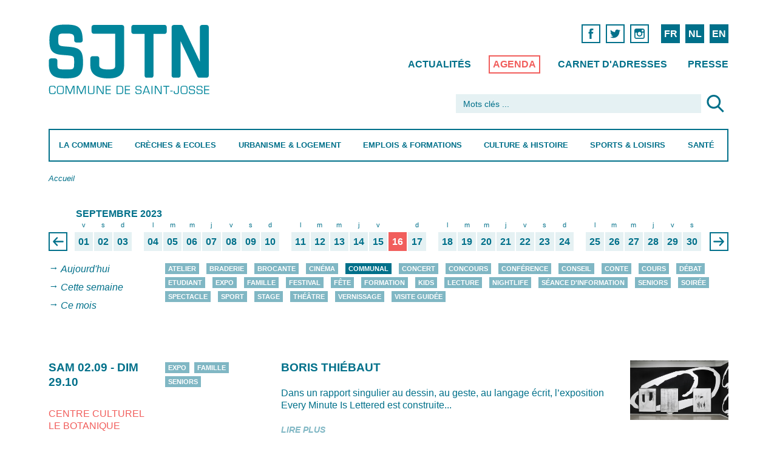

--- FILE ---
content_type: text/html; charset=utf-8
request_url: https://sjtn.brussels/fr/agenda/jour?date[value][day]=16&date[value][month]=9&date[value][year]=2023
body_size: 15148
content:
<!DOCTYPE html>
<!--[if lt IE 7]>      <html class="ie6 lt-ie9 lt-ie8 lt-ie7 no-js"  lang="fr" dir="ltr"> <![endif]-->
<!--[if IE 7]>         <html class="ie7 lt-ie9 lt-ie8 no-js"  lang="fr" dir="ltr"> <![endif]-->
<!--[if IE 8]>         <html class="ie8 lt-ie9 no-js"  lang="fr" dir="ltr"> <![endif]-->
<!--[if IE 9]>         <html class="ie9 no-js"  lang="fr" dir="ltr"> <![endif]-->
<!--[if gt IE 9]><!--> <html class="no-js"  lang="fr" dir="ltr" prefix=""> <!--<![endif]-->
  <head>
    <meta http-equiv="Content-Type" content="text/html; charset=utf-8" />
<meta name="Generator" content="Drupal 7 (http://drupal.org)" />
<link rel="shortcut icon" href="https://sjtn.brussels/sites/default/files/favicon_0.png" type="image/png" />
    <title>Saint-Josse-ten-Noode</title>
    <meta name="HandheldFriendly" content="true">
    <meta name="MobileOptimized" content="width">
    <meta name="viewport" content="width=device-width, initial-scale=1">
    <meta http-equiv="cleartype" content="on">
    <meta http-equiv="X-UA-Compatible" content="IE=edge,chrome=1">
    <style type="text/css">
@import url("/sites/all/themes/gesso/css/styles.css?ntowfehe2q8");

img.olTileImage {max-width:none;}
</style>
	<link href='https://api.mapbox.com/mapbox.js/v2.3.0/mapbox.css' rel='stylesheet' />
    <script type="text/javascript" src="https://sjtn.brussels/misc/jquery.js?v=1.4.4"></script>
<script type="text/javascript" src="https://sjtn.brussels/misc/jquery-extend-3.4.0.js?v=1.4.4"></script>
<script type="text/javascript" src="https://sjtn.brussels/misc/jquery-html-prefilter-3.5.0-backport.js?v=1.4.4"></script>
<script type="text/javascript" src="https://sjtn.brussels/misc/jquery.once.js?v=1.2"></script>
<script type="text/javascript" src="https://sjtn.brussels/misc/drupal.js?t3p93k"></script>
<script type="text/javascript" src="https://sjtn.brussels/sites/all/modules/eu_cookie_compliance/js/jquery.cookie-1.4.1.min.js?v=1.4.1"></script>
<script type="text/javascript" src="https://sjtn.brussels/misc/form-single-submit.js?v=7.100"></script>
<script type="text/javascript" src="https://sjtn.brussels/sites/all/modules/entityreference/js/entityreference.js?t3p93k"></script>
<script type="text/javascript" src="https://sjtn.brussels/sites/default/files/languages/fr_bnbXaq6lgnu5YEPIt9m3zCSYd5EyNfq7HxaxiytkZzI.js?t3p93k"></script>
<script type="text/javascript" src="https://sjtn.brussels/sites/all/modules/better_exposed_filters/better_exposed_filters.js?t3p93k"></script>
<script type="text/javascript" src="https://sjtn.brussels/sites/all/modules/google_analytics/googleanalytics.js?t3p93k"></script>
<script type="text/javascript" src="https://www.googletagmanager.com/gtag/js?id=G-0S61NYNKGW"></script>
<script type="text/javascript">
<!--//--><![CDATA[//><!--
window.dataLayer = window.dataLayer || [];function gtag(){dataLayer.push(arguments)};gtag("js", new Date());gtag("set", "developer_id.dMDhkMT", true);gtag("config", "G-0S61NYNKGW", {"groups":"default","anonymize_ip":true});
//--><!]]>
</script>
<script type="text/javascript">
<!--//--><![CDATA[//><!--
jQuery.extend(Drupal.settings, {"basePath":"\/","pathPrefix":"fr\/","setHasJsCookie":0,"ajaxPageState":{"theme":"gesso","theme_token":"adAw6zWyPsFe_sKXvrIMIVAPW36rdhUczOxcz0P6kLE","js":{"0":1,"sites\/all\/modules\/eu_cookie_compliance\/js\/eu_cookie_compliance.min.js":1,"sites\/all\/modules\/browserclass\/js\/browserclass.js":1,"misc\/jquery.js":1,"misc\/jquery-extend-3.4.0.js":1,"misc\/jquery-html-prefilter-3.5.0-backport.js":1,"misc\/jquery.once.js":1,"misc\/drupal.js":1,"sites\/all\/modules\/eu_cookie_compliance\/js\/jquery.cookie-1.4.1.min.js":1,"misc\/form-single-submit.js":1,"sites\/all\/modules\/entityreference\/js\/entityreference.js":1,"public:\/\/languages\/fr_bnbXaq6lgnu5YEPIt9m3zCSYd5EyNfq7HxaxiytkZzI.js":1,"sites\/all\/modules\/better_exposed_filters\/better_exposed_filters.js":1,"sites\/all\/modules\/google_analytics\/googleanalytics.js":1,"https:\/\/www.googletagmanager.com\/gtag\/js?id=G-0S61NYNKGW":1,"1":1},"css":{"modules\/system\/system.base.css":1,"modules\/system\/system.menus.css":1,"modules\/system\/system.messages.css":1,"modules\/system\/system.theme.css":1,"modules\/field\/theme\/field.css":1,"modules\/node\/node.css":1,"modules\/search\/search.css":1,"modules\/user\/user.css":1,"sites\/all\/modules\/views\/css\/views.css":1,"sites\/all\/modules\/ctools\/css\/ctools.css":1,"sites\/all\/modules\/vefl\/css\/vefl-layouts.css":1,"modules\/locale\/locale.css":1,"sites\/all\/modules\/eu_cookie_compliance\/css\/eu_cookie_compliance.css":1,"sites\/all\/modules\/node_embed\/plugins\/node_embed\/node_embed.css":1,"public:\/\/ctools\/css\/d2c378ff947194aedddc28d4831c28c3.css":1,"sites\/all\/themes\/gesso\/css\/styles.css":1,"sites\/all\/themes\/gesso\/css\/no-mq.css":1}},"better_exposed_filters":{"datepicker":false,"slider":false,"settings":[],"autosubmit":false,"views":{"cat_gories_agenda":{"displays":{"block":{"filters":[]}}},"agenda":{"displays":{"page_2":{"filters":{"date":{"required":false}}}}},"raccourcis_pour_menu":{"displays":{"raccourci_commune":{"filters":[]},"raccourci_creches":{"filters":[]},"raccourci_urbanisme":{"filters":[]},"raccourci_emploi":{"filters":[]},"raccourci_culture":{"filters":[]},"raccourci_sports":{"filters":[]},"raccourci_sante":{"filters":[]}}},"focus_pour_menus":{"displays":{"block":{"filters":[]}}}}},"urlIsAjaxTrusted":{"\/fr\/agenda\/jour":true,"\/fr\/agenda\/jour?date[value][day]=16\u0026date[value][month]=9\u0026date[value][year]=2023":true},"eu_cookie_compliance":{"cookie_policy_version":"1.0.0","popup_enabled":1,"popup_agreed_enabled":0,"popup_hide_agreed":0,"popup_clicking_confirmation":false,"popup_scrolling_confirmation":false,"popup_html_info":"\u003Cdiv class=\u0022eu-cookie-compliance-banner eu-cookie-compliance-banner-info eu-cookie-compliance-banner--opt-in\u0022\u003E\n  \u003Cdiv class=\u0022popup-content info\u0022\u003E\n        \u003Cdiv id=\u0022popup-text\u0022\u003E\n      \u003Ch2\u003Enous utilisons des cookies pour vous garantir la meilleure exp\u00e9rience sur notre site\u003C\/h2\u003E\u003Cp\u003ESi vous continuez \u00e0 utiliser ce dernier, nous consid\u00e9rerons que vous acceptez l\u0027utilisation des cookies.\u003C\/p\u003E              \u003Cbutton type=\u0022button\u0022 class=\u0022find-more-button eu-cookie-compliance-more-button\u0022\u003EEn savoir plus\u003C\/button\u003E\n          \u003C\/div\u003E\n    \n    \u003Cdiv id=\u0022popup-buttons\u0022 class=\u0022\u0022\u003E\n            \u003Cbutton type=\u0022button\u0022 class=\u0022agree-button eu-cookie-compliance-secondary-button\u0022\u003EOK\u003C\/button\u003E\n              \u003Cbutton type=\u0022button\u0022 class=\u0022decline-button eu-cookie-compliance-default-button\u0022 \u003ENon merci\u003C\/button\u003E\n          \u003C\/div\u003E\n  \u003C\/div\u003E\n\u003C\/div\u003E","use_mobile_message":false,"mobile_popup_html_info":"\u003Cdiv class=\u0022eu-cookie-compliance-banner eu-cookie-compliance-banner-info eu-cookie-compliance-banner--opt-in\u0022\u003E\n  \u003Cdiv class=\u0022popup-content info\u0022\u003E\n        \u003Cdiv id=\u0022popup-text\u0022\u003E\n      \u003Ch2\u003EWe use cookies on this site to enhance your user experience\u003C\/h2\u003E\u003Cp\u003EBy tapping the Accept button, you agree to us doing so.\u003C\/p\u003E              \u003Cbutton type=\u0022button\u0022 class=\u0022find-more-button eu-cookie-compliance-more-button\u0022\u003EEn savoir plus\u003C\/button\u003E\n          \u003C\/div\u003E\n    \n    \u003Cdiv id=\u0022popup-buttons\u0022 class=\u0022\u0022\u003E\n            \u003Cbutton type=\u0022button\u0022 class=\u0022agree-button eu-cookie-compliance-secondary-button\u0022\u003EOK\u003C\/button\u003E\n              \u003Cbutton type=\u0022button\u0022 class=\u0022decline-button eu-cookie-compliance-default-button\u0022 \u003ENon merci\u003C\/button\u003E\n          \u003C\/div\u003E\n  \u003C\/div\u003E\n\u003C\/div\u003E\n","mobile_breakpoint":"768","popup_html_agreed":"\u003Cdiv\u003E\n  \u003Cdiv class=\u0022popup-content agreed\u0022\u003E\n    \u003Cdiv id=\u0022popup-text\u0022\u003E\n      \u003Ch2\u003EThank you for accepting cookies\u003C\/h2\u003E\u003Cp\u003EYou can now hide this message or find out more about cookies.\u003C\/p\u003E    \u003C\/div\u003E\n    \u003Cdiv id=\u0022popup-buttons\u0022\u003E\n      \u003Cbutton type=\u0022button\u0022 class=\u0022hide-popup-button eu-cookie-compliance-hide-button\u0022\u003EHide\u003C\/button\u003E\n              \u003Cbutton type=\u0022button\u0022 class=\u0022find-more-button eu-cookie-compliance-more-button-thank-you\u0022 \u003EMore info\u003C\/button\u003E\n          \u003C\/div\u003E\n  \u003C\/div\u003E\n\u003C\/div\u003E","popup_use_bare_css":false,"popup_height":"auto","popup_width":"100%","popup_delay":1000,"popup_link":"\/fr\/disclaimer","popup_link_new_window":1,"popup_position":null,"fixed_top_position":1,"popup_language":"fr","store_consent":false,"better_support_for_screen_readers":0,"reload_page":0,"domain":"","domain_all_sites":0,"popup_eu_only_js":0,"cookie_lifetime":"100","cookie_session":false,"disagree_do_not_show_popup":0,"method":"opt_in","allowed_cookies":"","withdraw_markup":"\u003Cbutton type=\u0022button\u0022 class=\u0022eu-cookie-withdraw-tab\u0022\u003EPrivacy settings\u003C\/button\u003E\n\u003Cdiv class=\u0022eu-cookie-withdraw-banner\u0022\u003E\n  \u003Cdiv class=\u0022popup-content info\u0022\u003E\n    \u003Cdiv id=\u0022popup-text\u0022\u003E\n      \u003Ch2\u003EWe use cookies on this site to enhance your user experience\u003C\/h2\u003E\u003Cp\u003EYou have given your consent for us to set cookies.\u003C\/p\u003E    \u003C\/div\u003E\n    \u003Cdiv id=\u0022popup-buttons\u0022\u003E\n      \u003Cbutton type=\u0022button\u0022 class=\u0022eu-cookie-withdraw-button\u0022\u003EWithdraw consent\u003C\/button\u003E\n    \u003C\/div\u003E\n  \u003C\/div\u003E\n\u003C\/div\u003E\n","withdraw_enabled":false,"withdraw_button_on_info_popup":0,"cookie_categories":[],"cookie_categories_details":[],"enable_save_preferences_button":1,"cookie_name":"","cookie_value_disagreed":"0","cookie_value_agreed_show_thank_you":"1","cookie_value_agreed":"2","containing_element":"body","automatic_cookies_removal":true,"close_button_action":"close_banner"},"googleanalytics":{"account":["G-0S61NYNKGW"],"trackOutbound":1,"trackMailto":1,"trackDownload":1,"trackDownloadExtensions":"7z|aac|arc|arj|asf|asx|avi|bin|csv|doc(x|m)?|dot(x|m)?|exe|flv|gif|gz|gzip|hqx|jar|jpe?g|js|mp(2|3|4|e?g)|mov(ie)?|msi|msp|pdf|phps|png|ppt(x|m)?|pot(x|m)?|pps(x|m)?|ppam|sld(x|m)?|thmx|qtm?|ra(m|r)?|sea|sit|tar|tgz|torrent|txt|wav|wma|wmv|wpd|xls(x|m|b)?|xlt(x|m)|xlam|xml|z|zip"}});
//--><!]]>
</script>
	
	
  </head>
  <body class="body not-front not-logged-in page-agenda page-agenda-jour i18n-fr path-agenda-jour section-agenda page-views">
  <div class="cd-overlay"></div>
	<div class="page page-index-article container-fluid" id="page">
	
	
	
	
	
  
    <!--<div class="skiplinks">
      <a href="#main" class="skiplinks__link element-focusable">Aller au contenu principal</a>
    </div>-->
        <!-- Begin .header -->
	<a href="javascript:" id="return-to-top" class="icon icon-arrow-up"></a>
	<header class="main-header cd-main-header" role="banner">
	  <div class="row">
	    <div class="col-md-3">
    	<a href="/fr" class="main-logo">Saint-Josse-ten-Noode</a>	    </div>
	    <div class="col-md-9 col-sm-12  col-xs-5">
	        <div class="top-nav-container">

		  
		  
								  
  <div id="block-locale-language-content" class="block block-locale block--locale-language block--locale block--locale-language-content">

    
  <div class="content" class="block__content">
    <ul class="language-switcher-locale-url nav"><li class="fr nav__item nav__item--fr nav__item--first first"><a href="/fr/agenda/jour" class="language-link nav__link is-active active active" xml:lang="fr">FR</a></li>
<li class="nl nav__item nav__item--nl"><a href="/nl/agenda/jour" class="language-link nav__link" xml:lang="nl">NL</a></li>
<li class="en nav__item nav__item--en nav__item--last last"><a href="/en/agenda/jour" class="language-link nav__link" xml:lang="en">EN</a></li>
</ul>  </div>
</div>
<div id="block-block-2" class="block block-block block--block block--block-2">

    
  <div class="content" class="block__content">
     <nav class="social-links hide-medium hide-small">
            <ul>
              
              <li>
                <a href="https://www.facebook.com/sjtnbrussels" target=_blank><span class="icon icon-facebook">Facebook</span></a>      
              </li>
<li>
                <a href="https://twitter.com/sjtnbrussels" target=_blank><span class="icon icon-twitter">Twitter</span></a>      
              </li>
              <li>
                <a href="https://www.instagram.com/sjtnbrussels/" target=_blank><span class="icon icon-instagram">Instagram</span></a>      
              </li>        
            </ul>
</nav>  </div>
</div>
<div id="block-menu-block-7" class="block block-menu-block secondary-nav hide-small block--menu-block block--menu-block-7">

    
  <div class="content" class="block__content">
    <nav class='secondary-nav'>
<ul id="" class="nav-list nav nav--menu-top-menu nav--menu-block-7 has-parent-mlid-0 is-level-1 has-depth-0">
  <li class="nav__item first leaf menu-mlid-2187 nav__item--first nav__item--first"><a href="/fr/actualites" title="" class="nav__link">Actualités</a></li>
<li class="nav__item leaf menu-mlid-2188"><a href="/fr/agenda" title="" class="nav__link">Agenda</a></li>
<li class="nav__item leaf menu-mlid-2189"><a href="/fr/adresses" title="" class="nav__link">Carnet d&#039;adresses</a></li>
<li class="nav__item last leaf menu-mlid-2264 nav__item--last nav__item--last"><a href="/fr/presse" title="" class="nav__link">Presse</a></li>
</ul>
</nav>
  </div>
</div>
  
							</div>
		</div>
	  
	  <div class="col-md-5 col-md-offset-7 col-sm-12 col-xs-7">
	    
		
							  
  <div id="block-search-form" class="block block-search block--search block--search-form">

    
  <div class="content" class="block__content">
    <form class="search-form" action="/fr/agenda/jour?date[value][day]=16&amp;date[value][month]=9&amp;date[value][year]=2023" method="post" id="search-block-form" accept-charset="UTF-8"><div class="container-inline">
      <h2 class="element-invisible">Formulaire de recherche</h2>
    <div class="form-item form-item--textfield form-type-textfield form-item--search-block-form form-item-search-block-form">
  <label class="form-item__label element-invisible" for="edit-search-block-form--2">Rechercher </label>
 <input title="Indiquer les termes à rechercher" placeholder="Mots clés ..." class="form-control form-text" type="text" autocapitalize="off" autocorrect="off" id="edit-search-block-form--2" name="search_block_form" value="" size="15" maxlength="128">
</div>
<div class="form-actions form-wrapper" id="edit-actions"><input type="image" id="edit-submit" name="submit" src="/_integration/assets/images/ico-loupe.svg" class="button button--image form-submit"></div><input type="hidden" name="form_build_id" value="form-vaH7RS3MhbgENMtX6nMNNYei__kxWmfZ5xs55XMJcsE" />
<input type="hidden" name="form_id" value="search_block_form" />
</div>
</form>  </div>
</div>
  
				    
	</div>
	  </div>
	  <div class="row">
	    <div class="col-md-12 primary-nav-container">
           <ul class="cd-header-buttons">
	        <li><a class="cd-nav-trigger" href="#cd-primary-nav">Menu<span></span></a></li>
	      </ul> <!-- End .cd-header-buttons -->
	  
					  
  <div id="block-menu-block-4" class="block block-menu-block block--menu-block block--menu-block-4">

    
  <div class="content" class="block__content">
    <nav class='primary-nav cd-nav'>
<ul id="cd-primary-nav" class="cd-primary-nav is-fixed nav nav--main-menu nav--menu-block-4 has-parent-mlid-0 is-level-1 has-depth-2">
  <li class="nav__item first expanded menu-mlid-1546 is-expanded nav__item--first is-expanded nav__item--first has-children has-subnav"><a href="/fr/la-commune" class="nav__link">La Commune</a><ul class="nav nav--subnav is-hidden"><li class="nav__item first leaf has-children menu-mlid-1555 nav__item--first nav__item--first"><a href="/fr/la-commune/demarches-administratives" class="nav__link">Démarches administratives</a></li>
<li class="nav__item leaf menu-mlid-1643"><a href="/fr/la-commune/guichet-electronique" class="nav__link">Guichet électronique</a></li>
<li class="nav__item leaf has-children menu-mlid-1644"><a href="/fr/la-commune/vie-politique" class="nav__link">Vie politique</a></li>
<li class="nav__item leaf menu-mlid-3102"><a href="/fr/la-commune/transparence" class="nav__link">Transparence</a></li>
<li class="nav__item leaf has-children menu-mlid-1641"><a href="/fr/la-commune/cpas" class="nav__link">CPAS</a></li>
<li class="nav__item leaf has-children menu-mlid-1655"><a href="/fr/la-commune/mobilite-stationnement" class="nav__link">Mobilité &amp; Stationnement</a></li>
<li class="nav__item leaf has-children menu-mlid-1390"><a href="/fr/la-commune/proprete-publique" class="nav__link">Propreté publique</a></li>
<li class="nav__item leaf has-children menu-mlid-1553"><a href="/fr/la-commune/prevention-securite" class="nav__link">Prévention &amp; Sécurité</a></li>
<li class="nav__item leaf has-children menu-mlid-1652"><a href="/fr/la-commune/commerces" class="nav__link">Commerces</a></li>
<li class="nav__item leaf has-children menu-mlid-1653"><a href="/fr/la-commune/cohesion-sociale-et-egalite-des-chances" class="nav__link">Cohésion sociale et Egalité des Chances</a></li>
<li class="nav__item leaf has-children menu-mlid-1556"><a href="/fr/la-commune/reglements-taxes" class="nav__link">Règlements &amp; Taxes</a></li>
<li class="nav__item leaf menu-mlid-1671"><a href="/fr/la-commune/publications-communales" class="nav__link">Publications communales</a></li>
<li class="nav__item leaf menu-mlid-1672"><a href="/fr/la-commune/contact" class="nav__link">Contact</a></li>
<li class="nav__item leaf menu-mlid-4992"><a href="/fr/la-commune/ombudswoman" class="nav__link">Ombuds(wo)man</a></li>
<li class="nav__item last leaf menu-mlid-2038 nav__item--last shortcuts-li hide-small"> 
  <hr class='pattern-bleu-clair'>
<nav class="shortcuts">

        <ul class="is-hidden">          <li class="views-row views-row-1 views-row-odd views-row-first"><a href='/fr/adresses?motcle=&amp;tags=474&amp;op=Chercher'>Contacter les services communaux</a></li>
          <li class="views-row views-row-2 views-row-even"><a href='/fr/la-commune/contact#heures-douverture'>Retrouver les heures d&#039;ouverture de la commune</a></li>
          <li class="views-row views-row-3 views-row-odd"><a href='/fr/la-commune/guichet-electronique'>Commander vos documents en ligne</a></li>
          <li class="views-row views-row-4 views-row-even"><a href='/fr/la-commune/vie-politique/agenda-politique#calendrier-du-conseil-communal'>Télécharger l&#039;ordre du jour du Conseil Communal</a></li>
          <li class="views-row views-row-5 views-row-odd"><a href='/fr/la-commune/proprete-publique/trier-ses-dechets'>Quand sortir mes poubelles ?</a></li>
          <li class="views-row views-row-6 views-row-even"><a href='/fr/la-commune/mobilite-travaux/stationnement#obtenir-une-carte-de-riverain'>Obtenir une carte de riverain</a></li>
          <li class="views-row views-row-7 views-row-odd"><a href='/fr/la-commune/demarches-administratives/belges#passeports'>Commander votre passeport</a></li>
          <li class="views-row views-row-8 views-row-even"><a href='/fr/la-commune/demarches-administratives/stationnement#demenagement-livraison'>Réserver un emplacement pour déménagement, livraison</a></li>
          <li class="views-row views-row-9 views-row-odd"><a href='/fr/la-commune/proprete-publique/enlevement-dencombrants-domicile'>Prendre un rendez-vous pour un ramassage d&#039;encombrants à domicile</a></li>
          <li class="views-row views-row-10 views-row-even"><a href='/fr/la-commune/mobilite-travaux/signaler-une-degradation-de-voirie'>Signaler une dégradation de voirie</a></li>
          <li class="views-row views-row-11 views-row-odd"><a href='/fr/la-commune/mobilite-travaux/pietons-cyclistes-pmr#stationnement-velo'>Demander un emplacement dans un box-vélo</a></li>
          <li class="views-row views-row-12 views-row-even"><a href='/fr/la-commune/mobilite-stationnement/stationnement'>Se stationner sur la voie publique</a></li>
          <li class="views-row views-row-13 views-row-odd"><a href='/fr/la-commune/publications-communales#bulletins-dinformation-communaux'>Télécharger le bulletin communal</a></li>
          <li class="views-row views-row-14 views-row-even views-row-last"><a href='/fr/la-commune/transparence'>Transparence</a></li>
      </ul>
</nav>
   
 

  
 

</li>
</ul></li>
<li class="nav__item expanded menu-mlid-1547 is-expanded is-expanded has-children has-subnav"><a href="/fr/creches-ecoles" class="nav__link">Crèches &amp; Ecoles</a><ul class="nav nav--subnav is-hidden"><li class="nav__item first leaf has-children menu-mlid-1845 nav__item--first nav__item--first"><a href="/fr/creches-ecoles/petite-enfance" class="nav__link">Petite enfance</a></li>
<li class="nav__item leaf has-children menu-mlid-1846"><a href="/fr/creches-ecoles/enseignement" class="nav__link">Enseignement</a></li>
<li class="nav__item leaf menu-mlid-3008"><a href="/fr/creches-ecoles/accueil-temps-libre-atl" class="nav__link">Accueil Temps Libre (ATL)</a></li>
<li class="nav__item leaf has-children menu-mlid-3004"><a href="/fr/creches-ecoles/jeunesse" class="nav__link">Jeunesse</a></li>
<li class="nav__item leaf menu-mlid-2039 shortcuts-li hide-small"> 
  <hr class='pattern-bleu-clair'>
<nav class="shortcuts">

        <ul class="is-hidden">          <li class="views-row views-row-1 views-row-odd views-row-first"><a href='/nl/creches-scholen/prille-jeugd/creches'>Een crèche vinden voor uw baby</a></li>
          <li class="views-row views-row-2 views-row-even"><a href='/fr/creches-ecoles/petite-enfance/creches-milieux-daccueil#modalites-pour-la-demande-dinscription-en-creche-communale-francophone-0-3-ans'>Inscrire son enfant en crèche communale francophone (0-3 ans)</a></li>
          <li class="views-row views-row-3 views-row-odd"><a href='/fr/creches-ecoles/enseignement/ecoles'>Trouver une école</a></li>
          <li class="views-row views-row-4 views-row-even"><a href='/fr/la-commune/prevention-securite/aide-la-reussite-scolaire'>Trouver une école de devoir</a></li>
          <li class="views-row views-row-5 views-row-odd"><a href='/fr/creches-ecoles/enseignement/activites-extrascolaires'>Chercher un club de jeunes</a></li>
          <li class="views-row views-row-6 views-row-even"><a href='/fr/creches-ecoles/jeunesse/devenir-animateur'>Comment devenir animateur ?</a></li>
          <li class="views-row views-row-7 views-row-odd views-row-last"><a href='/fr/creches-ecoles/jeunesse/plaines-de-vacances'>Inscrire son enfant aux plaines de vacances</a></li>
      </ul>
</nav>
   
 

  
 

</li>
<li class="nav__item last leaf menu-mlid-2539 nav__item--last aside hide-small"> 
  

    

  <div class="views-row views-row-1 views-row-odd views-row-first views-row-last">    <div class="item"> 
    <div class="blockk block-regular">
      <a href="/fr/creches-ecoles/petite-enfance/creches-milieux-daccueil" class="b-inner">
        <div class="b-text">
			<h2>Crèches et milieux d&#039;accueil</h2><p>Inscriptions dans les crèches communales.</p>			         
		</div>
      </a>
      <a href="/fr/creches-ecoles/petite-enfance/creches-milieux-daccueil" class="more">Lire plus</a>
    </div>	
</div>
  </div>



   
 </li>
</ul></li>
<li class="nav__item expanded menu-mlid-1548 is-expanded is-expanded has-children has-subnav"><a href="/fr/urbanisme-logement" class="nav__link">Urbanisme &amp; Logement</a><ul class="nav nav--subnav is-hidden"><li class="nav__item first leaf has-children menu-mlid-1847 nav__item--first nav__item--first"><a href="/fr/urbanisme-logement/urbanisme-environnement" class="nav__link">Urbanisme &amp; Environnement</a></li>
<li class="nav__item leaf has-children menu-mlid-1849"><a href="/fr/urbanisme-logement/logement" class="nav__link">Logement</a></li>
<li class="nav__item leaf has-children menu-mlid-1848"><a href="/fr/urbanisme-logement/quartiers" class="nav__link">Quartiers</a></li>
<li class="nav__item leaf menu-mlid-1688"><a href="/fr/urbanisme-logement/guichet-primes" class="nav__link">Guichet primes</a></li>
<li class="nav__item leaf menu-mlid-1681"><a href="/fr/urbanisme-logement/developpement-durable" class="nav__link">Développement durable</a></li>
<li class="nav__item leaf menu-mlid-3306"><a href="/fr/urbanisme-logement/eco-conseil" class="nav__link">Eco conseil</a></li>
<li class="nav__item leaf menu-mlid-2040 shortcuts-li hide-small"> 
  <hr class='pattern-bleu-clair'>
<nav class="shortcuts">

        <ul class="is-hidden">          <li class="views-row views-row-1 views-row-odd views-row-first"><a href='/fr/urbanisme-logement/logement/location-logement-communal'>Obtenir un logement communal</a></li>
          <li class="views-row views-row-2 views-row-even"><a href='/fr/urbanisme-logement/urbanisme/enquetes-publiques'>Consulter un avis d&#039;enquête publique</a></li>
          <li class="views-row views-row-3 views-row-odd"><a href='/fr/urbanisme-logement/quartiers/contrats-de-quartier'>Qu&#039;est-ce qu&#039;un contrat de quartier ?</a></li>
          <li class="views-row views-row-4 views-row-even"><a href='/fr/urbanisme-logement/quartiers/comites-de-quartier'>Retrouver les comités de quartier</a></li>
          <li class="views-row views-row-5 views-row-odd views-row-last"><a href='/nl/stedenbouw-huisvesting/huisvesting/gemeentelijke-huisvesting'>Een gemeentelijke woning bekomen</a></li>
      </ul>
</nav>
   
 

  
 

</li>
<li class="nav__item last leaf menu-mlid-2552 nav__item--last aside hide-small"> 
  

    

  <div class="views-row views-row-1 views-row-odd views-row-first views-row-last">    <div class="item"> 
    <div class="blockk block-regular">
      <a href="/fr/urbanisme-logement/urbanisme/enquetes-publiques" class="b-inner">
        <div class="b-text">
			<h2>Enquêtes publiques</h2><p>Les enquêtes publiques sont représentées par les affiches rouges que vous avez déjà certainement croisées sur le territoire de la commune. 
La population est ainsi informée de l&#039;existence d&#039;un projet urbanistique et environnemental et est invitée à donner son avis sur celui-ci.</p>			         
		</div>
      </a>
      <a href="/fr/urbanisme-logement/urbanisme/enquetes-publiques" class="more">Lire plus</a>
    </div>	
</div>
  </div>



   
 </li>
</ul></li>
<li class="nav__item expanded menu-mlid-1549 is-expanded is-expanded has-children has-subnav"><a href="/fr/emplois-formations" class="nav__link">Emplois &amp; Formations</a><ul class="nav nav--subnav is-hidden"><li class="nav__item first leaf has-children menu-mlid-1850 nav__item--first nav__item--first"><a href="/fr/emplois-formations/emplois" class="nav__link">Emplois</a></li>
<li class="nav__item leaf menu-mlid-2665"><a href="/fr/emplois-formations/offres-demploi" class="nav__link">Offres d&#039;emploi</a></li>
<li class="nav__item leaf has-children menu-mlid-1851"><a href="/fr/emplois-formations/formations" class="nav__link">Formations</a></li>
<li class="nav__item leaf menu-mlid-2041 shortcuts-li hide-small"> 
  <hr class='pattern-bleu-clair'>
<nav class="shortcuts">

        <ul class="is-hidden">          <li class="views-row views-row-1 views-row-odd views-row-first"><a href='/fr/emplois-formations/offres-demploi'>Travailler à la Commune</a></li>
          <li class="views-row views-row-2 views-row-even"><a href='/fr/emplois-formations/emplois'>Trouver un emploi</a></li>
          <li class="views-row views-row-3 views-row-odd views-row-last"><a href='/fr/emplois-formations/formations'>Trouver une formation</a></li>
      </ul>
</nav>
   
 

  
 

</li>
<li class="nav__item last leaf menu-mlid-2551 nav__item--last aside hide-small"> 
  

    

  <div class="views-row views-row-1 views-row-odd views-row-first views-row-last">    <div class="item"> 
    <div class="blockk block-regular">
      <a href="/fr/emplois-formations/offres-demploi" class="b-inner">
        <div class="b-text">
			<h2>Offres d&#039;emploi</h2><p>L&#039;administration communale de Saint-Josse-ten-Noode recrute.</p>			         
		</div>
      </a>
      <a href="/fr/emplois-formations/offres-demploi" class="more">Lire plus</a>
    </div>	
</div>
  </div>



   
 </li>
</ul></li>
<li class="nav__item expanded menu-mlid-1552 is-expanded is-expanded has-children has-subnav"><a href="/fr/culture-histoire" class="nav__link">Culture &amp; Histoire</a><ul class="nav nav--subnav is-hidden"><li class="nav__item first leaf has-children menu-mlid-1852 nav__item--first nav__item--first"><a href="/fr/culture-histoire/culture" class="nav__link">Culture</a></li>
<li class="nav__item leaf has-children menu-mlid-1693"><a href="/fr/culture-histoire/cultes" class="nav__link">Cultes</a></li>
<li class="nav__item leaf has-children menu-mlid-1853"><a href="/fr/culture-histoire/histoire-personnalites" class="nav__link">Histoire &amp; Personnalités</a></li>
<li class="nav__item leaf has-children menu-mlid-1703"><a href="/fr/culture-histoire/tourisme" class="nav__link">Tourisme</a></li>
<li class="nav__item leaf menu-mlid-2042 shortcuts-li hide-small"> 
  <hr class='pattern-bleu-clair'>
<nav class="shortcuts">

        <ul class="is-hidden">          <li class="views-row views-row-1 views-row-odd views-row-first"><a href='/fr/culture-histoire/tourisme/grands-evenements'>Que faire à Saint-Josse ?</a></li>
          <li class="views-row views-row-2 views-row-even"><a href='/fr/culture-histoire/culture/bibliotheques'>Aller à la Bibliothèque </a></li>
          <li class="views-row views-row-3 views-row-odd"><a href='/fr/culture-histoire/culture/centres-culturels'>Trouver un centre culturel</a></li>
          <li class="views-row views-row-4 views-row-even views-row-last"><a href='/fr/culture-histoire/culture/theatres'>Aller au théâtre</a></li>
      </ul>
</nav>
   
 

  
 

</li>
<li class="nav__item last leaf menu-mlid-2550 nav__item--last aside hide-small"> 
  

    

  <div class="views-row views-row-1 views-row-odd views-row-first views-row-last">    <div class="item"> 
    <div class="blockk block-regular">
      <a href="/fr/culture-histoire/culture/bibliotheques" class="b-inner">
        <div class="b-text">
			<h2>Bibliothèques communales</h2><p>Depuis 2010, les bibliothèques communales francophone et néerlandophone partagent le même toit, rue de la
Limite 2. Fréquentées par de nombreux lecteurs : habitants, écoles ou encore travailleurs, elles démontrent leur capacité à vouloir répondre le plus justement possible aux préoccupations contemporaines des citoyens.</p>			         
		</div>
      </a>
      <a href="/fr/culture-histoire/culture/bibliotheques" class="more">Lire plus</a>
    </div>	
</div>
  </div>



   
 </li>
</ul></li>
<li class="nav__item expanded menu-mlid-1550 is-expanded is-expanded has-children has-subnav"><a href="/fr/sports-loisirs" class="nav__link">Sports &amp; Loisirs</a><ul class="nav nav--subnav is-hidden"><li class="nav__item first leaf has-children menu-mlid-1854 nav__item--first nav__item--first"><a href="/fr/sports-loisirs/sports" title="" class="nav__link">Sports</a></li>
<li class="nav__item leaf has-children menu-mlid-2559"><a href="/fr/sports-loisirs/espaces-verts" class="nav__link">Espaces verts</a></li>
<li class="nav__item leaf has-children menu-mlid-1713"><a href="/fr/sports-loisirs/seniors" class="nav__link">Seniors</a></li>
<li class="nav__item leaf menu-mlid-2704 shortcuts-li hide-small"> 
  <hr class='pattern-bleu-clair'>
<nav class="shortcuts">

        <ul class="is-hidden">          <li class="views-row views-row-1 views-row-odd views-row-first"><a href='/fr/sports-loisirs/sports/salles-de-sport'>Trouver une salle de sport</a></li>
          <li class="views-row views-row-2 views-row-even"><a href='/fr/sports-loisirs/sports/clubs-sportifs'>Trouver un club sportif</a></li>
          <li class="views-row views-row-3 views-row-odd"><a href='/fr/sports-loisirs/sports/le-sport-vecteur-dintegration-dunite'>Faire du sport à Saint-Josse</a></li>
          <li class="views-row views-row-4 views-row-even views-row-last"><a href='/fr/restauration'>Boire &amp; manger</a></li>
      </ul>
</nav>
   
 

  
 

</li>
<li class="nav__item last leaf menu-mlid-2548 nav__item--last aside hide-small"> 
  

    

  <div class="views-row views-row-1 views-row-odd views-row-first views-row-last">    <div class="item"> 
    <div class="blockk block-regular">
      <a href="/fr/sports-loisirs/sports/piscine-communale" class="b-inner">
        <div class="b-text">
			<h2>Les Bains de Saint-Josse, piscine communale</h2><p>Bâtiment de style Art Déco de 1933 installé sur l&#039;emplacement des impasses Geerts, Opdebeek et Gilson, celui-ci fût classé par les Monuments et Sites. Partiellement remaniée en 1960 notamment par l&#039;adjonction d&#039;un décor de panneaux de mosaïques, la piscine subit une nouvelle rénovation depuis 2010.</p>			         
		</div>
      </a>
      <a href="/fr/sports-loisirs/sports/piscine-communale" class="more">Lire plus</a>
    </div>	
</div>
  </div>



   
 </li>
</ul></li>
<li class="nav__item last expanded menu-mlid-1551 is-expanded nav__item--last is-expanded nav__item--last has-children has-subnav"><a href="/fr/sante" class="nav__link">Santé</a><ul class="nav nav--subnav is-hidden"><li class="nav__item first leaf menu-mlid-1844 nav__item--first nav__item--first"><a href="/fr/sante/services-medicaux" class="nav__link">Services médicaux</a></li>
<li class="nav__item leaf menu-mlid-2635"><a href="/fr/sante/cout-des-soins" class="nav__link">Coût des soins</a></li>
<li class="nav__item leaf menu-mlid-1719"><a href="/fr/sante/aide-et-soins-domicile" class="nav__link">Aide et soins à domicile</a></li>
<li class="nav__item leaf menu-mlid-3506"><a href="/fr/sante/fortes-chaleurs-et-canicule" class="nav__link">Fortes chaleurs et canicule</a></li>
<li class="nav__item leaf menu-mlid-2693"><a href="/fr/sante/centres-de-guidance-et-de-sante-mentale" class="nav__link">Centres de Guidance et de Santé mentale</a></li>
<li class="nav__item leaf menu-mlid-2695"><a href="/fr/sante/sante-en-milieu-scolaire" class="nav__link">Santé en milieu scolaire</a></li>
<li class="nav__item leaf menu-mlid-2699"><a href="/fr/la-commune/cpas/maison-de-repos-anne-sylvie-mouzon" class="nav__link">Maison de repos Anne Sylvie Mouzon</a></li>
<li class="nav__item leaf menu-mlid-2701"><a href="/fr/sante/fin-de-vie" title="Fin de vie" class="nav__link">Fin de vie</a></li>
<li class="nav__item leaf menu-mlid-4439"><a href="/fr/sante/lutte-contre-le-coronavirus-covid-19" class="nav__link">Lutte contre le Coronavirus (Covid 19)</a></li>
<li class="nav__item leaf menu-mlid-4649"><a href="/fr/sante/vaccination" class="nav__link">Vaccination</a></li>
<li class="nav__item leaf has-children menu-mlid-1720"><a href="/fr/sante/bien-etre-animal" class="nav__link">Bien-être animal</a></li>
<li class="nav__item last leaf menu-mlid-2044 nav__item--last shortcuts-li hide-small"> 
  <hr class='pattern-bleu-clair'>
<nav class="shortcuts">

        <ul class="is-hidden">          <li class="views-row views-row-1 views-row-odd views-row-first"><a href='/fr/sante/lieux-ou-se-soigner/docteurs'>Trouver un médecin</a></li>
          <li class="views-row views-row-2 views-row-even"><a href='/fr/sante/lieux-ou-se-soigner/pharmacies'>Trouver une pharmacie</a></li>
          <li class="views-row views-row-3 views-row-odd"><a href='/fr/sante/veterinaire'>Trouver un vétérinaire</a></li>
          <li class="views-row views-row-4 views-row-even views-row-last"><a href='/fr/sports-loisirs/seniors'>Trouver un centre gériatrique</a></li>
      </ul>
</nav>
   
 

  
 

</li>
</ul></li>
</ul>
</nav>
  </div>
</div>
  
<!--end .primary-nav-->	
			  </div>
	  

	  
	  </div>
	</header>
	<!-- End .header -->





<div role="main" id="" class="cd-main-content">
	
				<section class='row'>
		<div class="col-sm-12">
			<ul class="breadcrumb breadcrumb__list"><li class="breadcrumb__item"><a href="/fr">Accueil</a></li></ul>		

			
		</div>
		</section>
				
      
  <section class='row'>
<div class="col-sm-12 view view--agenda view--id-agenda view--display-id-page_2 view--dom-id-6630abe1c53382dd1c38786f0fc712ba view-agenda view-id-agenda view-display-id-page_2 view-dom-id-6630abe1c53382dd1c38786f0fc712ba">
  
        
<div class="row">
      <div class="col-sm-12">
      <div class="calendar hide-small">
        <p class="month">SEPTEMBRE 2023</p>
        <ol>
 <li><a href="/fr/agenda/mois?monthf[value][day]=31&monthf[value][month]=8&monthf[value][year]=2023&monthb[value][day]=1&monthb[value][month]=8&monthb[value][year]=2023" class="icon icon-arrow-left-b"></a></li>
<li class='fri'><a href='/fr/agenda/jour?d=2023-09-01'><span class='day'>v</Span>01</a></li><li class='sat'><a href='/fr/agenda/jour?d=2023-09-02'><span class='day'>s</Span>02</a></li><li class='sun'><a href='/fr/agenda/jour?d=2023-09-03'><span class='day'>d</Span>03</a></li><li class='mon'><a href='/fr/agenda/jour?d=2023-09-04'><span class='day'>l</Span>04</a></li><li class='tue'><a href='/fr/agenda/jour?d=2023-09-05'><span class='day'>m</Span>05</a></li><li class='wed'><a href='/fr/agenda/jour?d=2023-09-06'><span class='day'>m</Span>06</a></li><li class='thu'><a href='/fr/agenda/jour?d=2023-09-07'><span class='day'>j</Span>07</a></li><li class='fri'><a href='/fr/agenda/jour?d=2023-09-08'><span class='day'>v</Span>08</a></li><li class='sat'><a href='/fr/agenda/jour?d=2023-09-09'><span class='day'>s</Span>09</a></li><li class='sun'><a href='/fr/agenda/jour?d=2023-09-10'><span class='day'>d</Span>10</a></li><li class='mon'><a href='/fr/agenda/jour?d=2023-09-11'><span class='day'>l</Span>11</a></li><li class='tue'><a href='/fr/agenda/jour?d=2023-09-12'><span class='day'>m</Span>12</a></li><li class='wed'><a href='/fr/agenda/jour?d=2023-09-13'><span class='day'>m</Span>13</a></li><li class='thu'><a href='/fr/agenda/jour?d=2023-09-14'><span class='day'>j</Span>14</a></li><li class='fri'><a href='/fr/agenda/jour?d=2023-09-15'><span class='day'>v</Span>15</a></li><li class='current sat'><a href='/fr/agenda/jour?d=2023-09-16'><span class='day'>s</Span>16</a></li><li class='sun'><a href='/fr/agenda/jour?d=2023-09-17'><span class='day'>d</Span>17</a></li><li class='mon'><a href='/fr/agenda/jour?d=2023-09-18'><span class='day'>l</Span>18</a></li><li class='tue'><a href='/fr/agenda/jour?d=2023-09-19'><span class='day'>m</Span>19</a></li><li class='wed'><a href='/fr/agenda/jour?d=2023-09-20'><span class='day'>m</Span>20</a></li><li class='thu'><a href='/fr/agenda/jour?d=2023-09-21'><span class='day'>j</Span>21</a></li><li class='fri'><a href='/fr/agenda/jour?d=2023-09-22'><span class='day'>v</Span>22</a></li><li class='sat'><a href='/fr/agenda/jour?d=2023-09-23'><span class='day'>s</Span>23</a></li><li class='sun'><a href='/fr/agenda/jour?d=2023-09-24'><span class='day'>d</Span>24</a></li><li class='mon'><a href='/fr/agenda/jour?d=2023-09-25'><span class='day'>l</Span>25</a></li><li class='tue'><a href='/fr/agenda/jour?d=2023-09-26'><span class='day'>m</Span>26</a></li><li class='wed'><a href='/fr/agenda/jour?d=2023-09-27'><span class='day'>m</Span>27</a></li><li class='thu'><a href='/fr/agenda/jour?d=2023-09-28'><span class='day'>j</Span>28</a></li><li class='fri'><a href='/fr/agenda/jour?d=2023-09-29'><span class='day'>v</Span>29</a></li><li class='sat'><a href='/fr/agenda/jour?d=2023-09-30'><span class='day'>s</Span>30</a></li>         
          
          <li><a href="/fr/agenda/mois?monthf[value][day]=31&monthf[value][month]=10&monthf[value][year]=2023&monthb[value][day]=1&monthb[value][month]=10&monthb[value][year]=2023"class="icon icon-arrow-right-b"></a></li>
        </ol>
      </div>      </div>
    </div>


<div class="row calendar-shortcuts">
      <div class="col-sm-2">
     
	   <nav class="shortcuts">
          <ul>
            <li>
              <a href="/fr/agenda/aujourdhui" >Aujourd'hui</a>
            </li>
            <li>
              <a href="/fr/agenda/semaine" >Cette semaine</a>
            </li>
            <li>
              <a href="/fr/agenda/cemois" >Ce mois</a>
            </li>
          </ul>
        </nav>
      </div>
      <div class="col-sm-10">

      <div class="item-list">    <ul class="tags">          <li class="views-row views-row-1 views-row-odd views-row-first label label-default">  
          <a href="/fr/agenda/atelier">Atelier</a>  </li>
          <li class="views-row views-row-2 views-row-even label label-default">  
          <a href="/fr/agenda/braderie">Braderie</a>  </li>
          <li class="views-row views-row-3 views-row-odd label label-default">  
          <a href="/fr/agenda/brocante">Brocante</a>  </li>
          <li class="views-row views-row-4 views-row-even label label-default">  
          <a href="/fr/agenda/cinema">Cinéma</a>  </li>
          <li class="views-row views-row-5 views-row-odd label label-default">  
          <a href="/fr/agenda/communal">Communal</a>  </li>
          <li class="views-row views-row-6 views-row-even label label-default">  
          <a href="/fr/agenda/concert">Concert</a>  </li>
          <li class="views-row views-row-7 views-row-odd label label-default">  
          <a href="/fr/agenda/concours">Concours</a>  </li>
          <li class="views-row views-row-8 views-row-even label label-default">  
          <a href="/fr/agenda/conference">Conférence</a>  </li>
          <li class="views-row views-row-9 views-row-odd label label-default">  
          <a href="/fr/agenda/conseil">Conseil</a>  </li>
          <li class="views-row views-row-10 views-row-even label label-default">  
          <a href="/fr/agenda/conte">Conte</a>  </li>
          <li class="views-row views-row-11 views-row-odd label label-default">  
          <a href="/fr/agenda/cours">Cours</a>  </li>
          <li class="views-row views-row-12 views-row-even label label-default">  
          <a href="/fr/agenda/debat">Débat</a>  </li>
          <li class="views-row views-row-13 views-row-odd label label-default">  
          <a href="/fr/agenda/etudiant">Etudiant</a>  </li>
          <li class="views-row views-row-14 views-row-even label label-default">  
          <a href="/fr/agenda/expo">Expo</a>  </li>
          <li class="views-row views-row-15 views-row-odd label label-default">  
          <a href="/fr/agenda/famille">Famille</a>  </li>
          <li class="views-row views-row-16 views-row-even label label-default">  
          <a href="/fr/agenda/festival">Festival</a>  </li>
          <li class="views-row views-row-17 views-row-odd label label-default">  
          <a href="/fr/agenda/fete">Fête</a>  </li>
          <li class="views-row views-row-18 views-row-even label label-default">  
          <a href="/fr/agenda/formation">Formation</a>  </li>
          <li class="views-row views-row-19 views-row-odd label label-default">  
          <a href="/fr/agenda/kids">Kids</a>  </li>
          <li class="views-row views-row-20 views-row-even label label-default">  
          <a href="/fr/agenda/lecture">Lecture</a>  </li>
          <li class="views-row views-row-21 views-row-odd label label-default">  
          <a href="/fr/agenda/nightlife">Nightlife</a>  </li>
          <li class="views-row views-row-22 views-row-even label label-default">  
          <a href="/fr/agenda/seance-dinformation">Séance d&#039;information</a>  </li>
          <li class="views-row views-row-23 views-row-odd label label-default">  
          <a href="/fr/agenda/seniors">Seniors</a>  </li>
          <li class="views-row views-row-24 views-row-even label label-default">  
          <a href="/fr/agenda/soiree">Soirée</a>  </li>
          <li class="views-row views-row-25 views-row-odd label label-default">  
          <a href="/fr/agenda/spectacle">Spectacle</a>  </li>
          <li class="views-row views-row-26 views-row-even label label-default">  
          <a href="/fr/agenda/sport">Sport</a>  </li>
          <li class="views-row views-row-27 views-row-odd label label-default">  
          <a href="/fr/agenda/stage">Stage</a>  </li>
          <li class="views-row views-row-28 views-row-even label label-default">  
          <a href="/fr/agenda/theatre">Théâtre</a>  </li>
          <li class="views-row views-row-29 views-row-odd label label-default">  
          <a href="/fr/agenda/vernissage">Vernissage</a>  </li>
          <li class="views-row views-row-30 views-row-even views-row-last label label-default">  
          <a href="/fr/agenda/visite-guidee">Visite guidée</a>  </li>
      </ul></div>  
 </div> 
 </div>  
      <div class="view__filters">
          </div>
  


      

  <div class="views-row views-row-1 block-regular block-calendar">    <hr class='pattern-bleu-clair'>
	  
  <div class="views-field views-field-title">        <span class="field-content"><a href="/fr/agenda/2023/09/boris-thiebaut">	<div class="row">
    <div class="b-infos col-sm-2">
		<time class="calendar"><span  class="date-display-range"><span  class="date-display-start">sam 02.09</span> - <span  class="date-display-end">dim 29.10</span></span> </time>
		<time class="calendar"><span class="hours">
		</span></time>
		<p class="place">Centre culturel Le Botanique</p>    
         
    </div>
    <div class="b-tags col-sm-2 tagsul">
       <ul><li><a href="/fr/agenda/expo">Expo</a></li>
<li><a href="/fr/agenda/famille">Famille</a></li>
<li><a href="/fr/agenda/seniors">Seniors</a></li>
</ul>
	</div>      
    <div class="col-sm-6 b-inner">
      <a href="/fr/agenda/2023/09/boris-thiebaut">
        <div class="b-text">
          <h2 class="b-title">Boris Thiébaut</h2><p>Dans un rapport singulier au dessin, au geste, au langage écrit, l’exposition Every Minute Is Lettered est construite...</p>          <span class="more">Lire plus</span>
        </div>
      </a>
	      </div>
    <div class="b-image col-sm-2">
	<figure class="Square Thumbnail"><a href="/fr/agenda/2023/09/boris-thiebaut"><img src="https://sjtn.brussels/sites/default/files/styles/c600/public/agenda/o_6_o_4_dessins_c_luk_vander_plaetse.jpg?itok=azbKe-Nk" width="600" height="365" alt="Boris Thiébaut" /></a></figure>	
   </div>     
  </div></a></span>  </div>	
  </div>

  <div class="views-row views-row-2 block-regular block-calendar">    <hr class='pattern-bleu-clair'>
	  
  <div class="views-field views-field-title">        <span class="field-content"><a href="/fr/agenda/2023/09/alexandra-mein">	<div class="row">
    <div class="b-infos col-sm-2">
		<time class="calendar"><span  class="date-display-range"><span  class="date-display-start">sam 02.09</span> - <span  class="date-display-end">dim 29.10</span></span> </time>
		<time class="calendar"><span class="hours">
		</span></time>
		<p class="place">Centre culturel Le Botanique</p>    
         
    </div>
    <div class="b-tags col-sm-2 tagsul">
       <ul><li><a href="/fr/agenda/expo">Expo</a></li>
<li><a href="/fr/agenda/famille">Famille</a></li>
<li><a href="/fr/agenda/seniors">Seniors</a></li>
</ul>
	</div>      
    <div class="col-sm-6 b-inner">
      <a href="/fr/agenda/2023/09/alexandra-mein">
        <div class="b-text">
          <h2 class="b-title">Alexandra Mein</h2><p>Les sculptures d’Alexandra Mein se caractérisent par une rencontre entre des formes organiques et des structures pures...</p>          <span class="more">Lire plus</span>
        </div>
      </a>
	      </div>
    <div class="b-image col-sm-2">
	<figure class="Square Thumbnail"><a href="/fr/agenda/2023/09/alexandra-mein"><img src="https://sjtn.brussels/sites/default/files/styles/c600/public/agenda/expo_alexandra-mein_myofibril_iii_.png?itok=RmZLobmi" width="600" height="423" alt="Sculpture Alexandra Mein" /></a></figure>	
   </div>     
  </div></a></span>  </div>	
  </div>

  <div class="views-row views-row-3 block-regular block-calendar">    <hr class='pattern-bleu-clair'>
	  
  <div class="views-field views-field-title">        <span class="field-content"><a href="/fr/agenda/2023/09/aymeraude-du-couedic">	<div class="row">
    <div class="b-infos col-sm-2">
		<time class="calendar"><span  class="date-display-range"><span  class="date-display-start">sam 02.09</span> - <span  class="date-display-end">dim 15.10</span></span> </time>
		<time class="calendar"><span class="hours">
		</span></time>
		<p class="place">Centre culturel Le Botanique</p>    
         
    </div>
    <div class="b-tags col-sm-2 tagsul">
       <ul><li><a href="/fr/agenda/expo">Expo</a></li>
<li><a href="/fr/agenda/famille">Famille</a></li>
<li><a href="/fr/agenda/seniors">Seniors</a></li>
</ul>
	</div>      
    <div class="col-sm-6 b-inner">
      <a href="/fr/agenda/2023/09/aymeraude-du-couedic">
        <div class="b-text">
          <h2 class="b-title">Aymeraude du Couëdic</h2><p>Aymeraude du Couëdic (1995, France) privilégie le médium du fusain et élabore des installations dans lesquelles elle...</p>          <span class="more">Lire plus</span>
        </div>
      </a>
	      </div>
    <div class="b-image col-sm-2">
	<figure class="Square Thumbnail"><a href="/fr/agenda/2023/09/aymeraude-du-couedic"><img src="https://sjtn.brussels/sites/default/files/styles/c600/public/agenda/expo_aymeraude_paranoptique2.jpg?itok=a2EYpoMM" width="600" height="442" alt="Aymeraude du Couëdic" /></a></figure>	
   </div>     
  </div></a></span>  </div>	
  </div>

  <div class="views-row views-row-4 block-regular block-calendar">    <hr class='pattern-bleu-clair'>
	  
  <div class="views-field views-field-title">        <span class="field-content"><a href="/fr/agenda/2023/08/cantine-josee">	<div class="row">
    <div class="b-infos col-sm-2">
		<time class="calendar"><span  class="date-display-range"><span  class="date-display-start">mer 23.08</span> - <span  class="date-display-end">dim 17.09</span></span> </time>
		<time class="calendar"><span class="hours">
		</span></time>
		<p class="place">Cantine Josée</p>    
         
    </div>
    <div class="b-tags col-sm-2 tagsul">
       <ul><li><a href="/fr/agenda/atelier">Atelier</a></li>
<li><a href="/fr/agenda/communal">Communal</a></li>
<li><a href="/fr/agenda/concert">Concert</a></li>
<li><a href="/fr/agenda/conference">Conférence</a></li>
<li><a href="/fr/agenda/famille">Famille</a></li>
<li><a href="/fr/agenda/kids">Kids</a></li>
<li><a href="/fr/agenda/seniors">Seniors</a></li>
<li><a href="/fr/agenda/soiree">Soirée</a></li>
</ul>
	</div>      
    <div class="col-sm-6 b-inner">
      <a href="/fr/agenda/2023/08/cantine-josee">
        <div class="b-text">
          <h2 class="b-title">Cantine Josée</h2><p>Josée beleeft de zomer met feestjes in haar Cantine: DE gelegenheid om elkaar nog 's te zien en samen fijne dingen te...</p>          <span class="more">Lire plus</span>
        </div>
      </a>
	      </div>
    <div class="b-image col-sm-2">
	<figure class="Square Thumbnail"><a href="/fr/agenda/2023/08/cantine-josee"><img src="https://sjtn.brussels/sites/default/files/styles/c600/public/agenda/flyer_joseeinviteertvoor_cantineachter_2023_1.jpg?itok=rQTV2eZz" width="600" height="577" alt="Cantine Josée" /></a></figure>	
   </div>     
  </div></a></span>  </div>	
  </div>

  <div class="views-row views-row-5 block-regular block-calendar">    <hr class='pattern-bleu-clair'>
	  
  <div class="views-field views-field-title">        <span class="field-content"><a href="/fr/agenda/2023/02/ateliers-dinitiation-aux-echecs">	<div class="row">
    <div class="b-infos col-sm-2">
		<time class="calendar"><span  class="date-display-range"><span  class="date-display-start">sam 25.02</span> - <span  class="date-display-end">sam 25.11</span></span> </time>
		<time class="calendar"><span class="hours">10:00
		</span></time>
		<p class="place">Bib Josse, bibliothèque communale francophone</p>    
         
    </div>
    <div class="b-tags col-sm-2 tagsul">
       <ul><li><a href="/fr/agenda/atelier">Atelier</a></li>
<li><a href="/fr/agenda/communal">Communal</a></li>
<li><a href="/fr/agenda/cours">Cours</a></li>
<li><a href="/fr/agenda/famille">Famille</a></li>
<li><a href="/fr/agenda/kids">Kids</a></li>
<li><a href="/fr/agenda/seniors">Seniors</a></li>
</ul>
	</div>      
    <div class="col-sm-6 b-inner">
      <a href="/fr/agenda/2023/02/ateliers-dinitiation-aux-echecs">
        <div class="b-text">
          <h2 class="b-title">Ateliers d&#039;initiation aux échecs</h2><p>Bib Josse organise des ateliers d'initiation aux échecs chaque dernier samedi du mois à 10h. Pour tous les âges.</p>          <span class="more">Lire plus</span>
        </div>
      </a>
	      </div>
    <div class="b-image col-sm-2">
	<figure class="Square Thumbnail"><a href="/fr/agenda/2023/02/ateliers-dinitiation-aux-echecs"><img src="https://sjtn.brussels/sites/default/files/styles/c600/public/agenda/echecs-reseaux.jpg?itok=-BQSelbC" width="600" height="340" alt="Echecs " /></a></figure>	
   </div>     
  </div></a></span>  </div>	
  </div>
  
 <div class='pagination'>
	  </div>


 

  
  
</div>
</section><div id="block-block-9" class="block block-block block--block block--block-9">

    
  <div class="content" class="block__content">
    <p>Saint-Josse-ten-Noode décline toute responsabilité en ce qui concerne le contenu des informations partagées dans le cadre de l’Agenda.</p>
  </div>
</div>
  
	
	
	<!-- end content -->
	
	
	
	<div class='clearfix'></div>
	
	<section>

      <div class="block-carte">
       <div id='map'></div>
      </div>
	
      <!--end .block-carte -->     
	</section>
	
	
	
	
	
	
	
		





  <!-- Begin Footer -->
<div class="row">
    <div class="col-md-12">
      <footer class="main-footer" role="contentinfo">
        <div class="row">
          <div class="col-xs-2 col-sm-1">
            <img src="/_integration/assets/images/logo-communal.svg" alt="Saint-Josse Sint-Joost">
          </div>
          <div class="col-xs-10 col-sm-7">
            <address>
			<h3 class="org">Administration communale de Saint-Josse-Ten-Noode</h3><div class="row"><div class="col-sm-4"><div class="adr"><div class="street-address">Av. de l’Astronomie 12-13</div><span class="postal-code">1210</span> <span class="locality">Bruxelles</span></div><div class="maplink"><a href="#">Voir plan</a></div></div><!-- End .col --><div class="col-sm-8"><div class="tel"><i class="icon icon-phone">T</i>02 220 26 11</div><div class="email">  <span id="7fcabfe4911afec8b5b8fd80ef54fc7b1cfad1d3"></span>
<script type="text/javascript">
<!--//--><![CDATA[// ><!--
 <!--
  document.getElementById('7fcabfe4911afec8b5b8fd80ef54fc7b1cfad1d3').innerHTML = '<a href="&#109;&#97;&#105;&#108;&#116;&#111;&#58;&#105;&#110;&#102;&#111;&#64;&#115;&#106;&#116;&#110;&#46;&#98;&#114;&#117;&#115;&#115;&#101;&#108;&#115;">&#105;&#110;&#102;&#111;&#64;&#115;&#106;&#116;&#110;&#46;&#98;&#114;&#117;&#115;&#115;&#101;&#108;&#115;';
// --> 
//--><!]]>
</script></div><div class="urls"><a class="url fn n" href="http://www.sjtn.brussels">www.sjtn.brussels</a></div></div></div><p> </p></address>
            <div class="hours">
            	<h3><strong>Heures d'ouverture </strong></h3><p><strong>Du lundi au vendredi de 08:30 à 13:00</strong>, avec une permanence du Service démographie (les services Population, État civil et Étrangers)<strong> le mardi, de 16:00 à 18:30.</strong><br /><br /> </p>            </div> 
			
            <!-- End .hours -->   
          </div>
          <div class="col-xs-10 col-xs-offset-2 col-sm-4 col-sm-offset-0">
          	<h3 class="org">Restez connectés !</h3><ul class="icons social-links"><li class="icon icon-facebook"><a href="https://www.facebook.com/sjtnbrussels/" target="_blank"><span>5907 fans</span></a></li><li class="icon icon-twitter"><a href="https://twitter.com/sjtnbrussels" target="_blank"><span>665 followers</span></a></li><li class="icon icon-instagram"><a href="https://www.instagram.com/sjtnbrussels/" target="_blank"><span>958 abonnés</span></a></li></ul>          </div>

	  
        </div>  
  
  <div id="block-menu-menu-footer-menu" class="block block-menu block--menu block--menu-menu-footer-menu">

    
  <div class="content" class="block__content">
    <ul class="nav menu"><li class="nav__item first leaf nav__item--first nav__item--first"><a href="/fr/mentions-legales" class="nav__link">Mentions légales</a></li>
<li class="nav__item leaf"><a href="/fr/plan-du-site" class="nav__link">Plan du site</a></li>
<li class="nav__item leaf"><a href="https://irisbox.irisnet.be/?locale=fr" title="" class="nav__link">Irisbox</a></li>
<li class="nav__item last leaf nav__item--last nav__item--last"><a href="https://sjtn.brussels/fr/la-commune/cohesion-sociale-et-egalite-des-chances/test" title="" class="nav__link">Déclaration d&#039;accessibilité</a></li>
</ul>  </div>
</div>
  
	        <!-- End .main-footer -->
      </footer>
      <!-- End Footer -->
    </div>
  </div>
  <!-- End .row --> 
    <script type="text/javascript">
<!--//--><![CDATA[//><!--
window.eu_cookie_compliance_cookie_name = "";
//--><!]]>
</script>
<script type="text/javascript" defer="defer" src="https://sjtn.brussels/sites/all/modules/eu_cookie_compliance/js/eu_cookie_compliance.min.js?t3p93k"></script>
<script type="text/javascript" src="https://sjtn.brussels/sites/all/modules/browserclass/js/browserclass.js?t3p93k"></script>
	
	
	
	
	
	

	
	
	
	
	
	
	
	
	
	</div>
  </body>
	<script src="https://code.jquery.com/jquery-2.2.4.min.js"></script>
	<script src="/sites/all/themes/gesso/js/libs.temp.js"></script>
	<script src='https://api.mapbox.com/mapbox.js/v2.3.0/mapbox.js'></script>
    <script type="text/javascript" charset="UTF-8" src='/_integration/assets/dist/scripts.min.js'></script>
	
	<script src="/sites/all/themes/gesso/js/Control.FullScreen.js"></script>

	<script>
	

	
	
	L.mapbox.accessToken = 'pk.eyJ1IjoiYmllbmF2b3VzIiwiYSI6InZyRlZxelEifQ.trz9rScxv3nfJgvzxVdBLg';
	var map = new L.Map('map', {
  fullscreenControl: true,
  fullscreenControlOptions: {
    position: 'topleft',
	forceSeparateButton: true, 
	forcePseudoFullscreen:true,
  }
}).setView([50.853674,4.370334], 15);

	map.scrollWheelZoom.disable();
	//L;

	// Add tiles from Mapbox Style API (https://www.mapbox.com/developers/api/styles/)
	// Tiles are 512x512 pixels and are offset by 1 zoom level
	/*L.tileLayer(
		'https://api.mapbox.com/styles/v1/bienavous/ciljbuzs4002ibxlutepx192e/tiles/{z}/{x}/{y}?access_token=' + L.mapbox.accessToken, {
        tileSize: 512,
        zoomOffset: -1,
        attribution: '© <a href="https://www.mapbox.com/map-feedback/">Mapbox</a> © <a href="http://www.openstreetmap.org/copyright">OpenStreetMap</a>'
		}).addTo(map);*/
		
	L.tileLayer('https://{s}.basemaps.cartocdn.com/light_nolabels/{z}/{x}/{y}.png', {}).addTo(map);
	
	$.getJSON("/sites/all/themes/gesso/js/stjosse.json",function(data){
					var couche = L.geoJson(data,{style: function(feature) { return feature.properties; }}).addTo(map);
					map.fitBounds(couche.getBounds());	
					});

	
	// load GeoJSON from an external file
		
	$( ".gotomap" ).click(function() {
		$('html, body').animate({
			scrollTop: $( '#map' ).offset().top
		}, 500);
		map.setView([$(this).attr('latitude'),$(this).attr('longitude')], 17);
		return false;
		});
	$( "#resto_fiches" ).click(function() {
		$('section.row.masonry.grid-vcards').show();
		$('.pagination').show();
		return false;
		});	
	$( "#resto_carte" ).click(function() {
		$('section.row.masonry.grid-vcards').hide();
		$('.pagination').hide();
		$('#map').show();
		return false;
		});		
	
	$( ".taxes .more-link" ).click(function() {
		$(this).parent().toggleClass('open');
		$(this).hide();
		$grid.masonry('layout');
		
		return false;
		});
	/* hacks to remove pictogram to open menu */
	$('nav.primary-nav ul li ul li').removeClass('has-children');
	$('.sidebar-nav > ul > li').removeClass('has-children');
	
	
	/* script for automatic summary with anchors */
	$(".sidebar li.active-trail").append('<ul></ul>');
	$(".text h2, .cd-main-content h2.block__title").each(function(i) {
		console.log('we have toc');
		var current = $(this);
		current.attr("id", string_to_slug(current.html()));
    
		var pos = current.position().top / $("#content").height() * $(window).height();
		if ($('.sidebar div:first-child div nav ul li.active-trail ul').length)
			{
			}
		else if (i==0)
			{
			console.log('create toc');
			$(".sidebar div#side-menu").prepend("<div id='block-menu-block-3' class='block block-menu-block block--menu-block block--menu-block-3'><div class='content'><nav class='sidebar-nav'><ul><li class='is-active-trail active-trail'><a href='#'>"+$('h1').text()+"</a><ul></ul></li></ul></nav></div></div>");
			}
		
		$(".sidebar div:first-child div nav ul li.active-trail ul").append("<li><a id='link" + i + "' href='#" + string_to_slug(current.html()) + "'>" + current.html() + "</a></li>");		
		});
	$(".page-downloads h3").each(function(i) {
		var current = $(this);
		current.attr("id", string_to_slug(current.html()));
    
		var pos = current.position().top / $("#content").height() * $(window).height();
		$(".sidebar div:first-child div nav ul li.active-trail ul").append("<li><a id='link" + i + "' href='#" + string_to_slug(current.html()) + "'>" + current.html() + "</a></li>");
		});	
	
	/* smooth scroll for anchors */
	$('.sidebar li.active-trail ul li a').click(function(){
		$('html, body').animate({
			scrollTop: $( $.attr(this, 'href') ).offset().top
		}, 500);
		return false;
		});
		
	$(".tags li a").each(function(i) {
		var current = $(this);
		if (current.html() == 'communal' || current.html() == 'gemeentelijk')
			$(this).parent().addClass('label-blue');
		});

		
	function string_to_slug(str) {
	str = str.replace(/^\s+|\s+$/g, ''); // trim
	str = str.toLowerCase();
  
	// remove accents, swap ñ for n, etc
	var from = "àáäâèéëêìíïîòóöôùúüûñç·/_,:;";
	var to   = "aaaaeeeeiiiioooouuuunc------";
	for (var i=0, l=from.length ; i<l ; i++) {
		str = str.replace(new RegExp(from.charAt(i), 'g'), to.charAt(i));
	}

	str = str.replace(/[^a-z0-9 -]/g, '') // remove invalid chars
		.replace(/\s+/g, '-') // collapse whitespace and replace by -
		.replace(/-+/g, '-'); // collapse dashes

	return str;
	}	
	
	/*$(".stickymenu, .stickycontent").stick_in_parent().on('sticky_kit:stick', function(e) {
                $('.stickymenu').css('width', '33.3%');
                $('.stickycontent').css('width', '66.6%');
            }).on('sticky_kit:unstick', function(e) {
                 $('.stickymenu').css('width', '');
                $('.stickycontent').css('width', '');
            });
		*/	
	$( ".label" ).each(function() {
		if ($( this ).html()=='Communal' || $( this ).children('a').html()=='Communal' || $( this ).children('a').html()=='Gemeentelijke event' || $( this ).html()=='Gemeentelijk')
			$(this).removeClass('label-default').addClass('label-blue');
		if ($( this ).children().hasClass('active'))
			{
			$(this).removeClass('label-blue').removeClass('label-default').addClass('label-rouge');
			$( this ).children().removeClass('active');
			}
		});	

	$( ".aside.hide-small" ).each(function() {
		if ($(this).children('div').length)
			{
			$(this).parent('ul').addClass('has-aside');
			$(this).children('div').children('div').removeClass('col-sm-3');
			}
		else
			{
			$(this).remove();					
			}
		});	
		
	$('#cd-primary-nav .nav--subnav').prepend('<li class="go-back"><a href="#">Retour</a></li>');
	
	$('body.section-actualites .top-nav-container .secondary-nav li:nth-child(1), body.section-nieuws .top-nav-container .secondary-nav li:nth-child(1)').addClass('is-active');
	$('body.section-agenda .top-nav-container .secondary-nav li:nth-child(2)').addClass('is-active');
	$('body.section-adresses .top-nav-container .secondary-nav li:nth-child(3)').addClass('is-active');
	
	$('.pager__item--first a').html('‹‹');
	$('.pager__item--previous a').html('‹');
	$('.pager__item--last a').html('››');
	$('.pager__item--next a').html('›');
	
	if (window.matchMedia("(max-width: 800px)").matches){	
		$('.nav--menu-block-7 li').appendTo('#cd-primary-nav');
	}
		
	$( ".competences li" ).each(function( index ) {
		$(this).wrapInner( "<span></span>");
		});	
	$( document ).ready(function() {
		if ($('.row.results').length) {
			$('.row.results > nav ul').addClass('pagination');
			$('.row.results > nav').clone().prependTo(".row.results > .col-sm-6.col-md-6");
			$('.row.results > nav').appendTo(".row.results > .col-sm-6.col-md-6");
			$(".row.results > .ds-search-extra").prependTo(".row.results > .col-sm-6.col-md-6").addClass('total-results');
			$(".row.results > h2").prependTo(".row.results > .col-sm-6.col-md-6");
			
			if (window.matchMedia("(max-width: 800px)").matches && $('#block-views-search-sur-adresses-block').length) {
				$("<label><a href='#block-views-search-sur-adresses-block'>Carnet d'adresses</a></label>").appendTo('#edit-type');
				}
			
			}
	});	
	
	</script>
	<script>
  (function(i,s,o,g,r,a,m){i['GoogleAnalyticsObject']=r;i[r]=i[r]||function(){
  (i[r].q=i[r].q||[]).push(arguments)},i[r].l=1*new Date();a=s.createElement(o),
  m=s.getElementsByTagName(o)[0];a.async=1;a.src=g;m.parentNode.insertBefore(a,m)
  })(window,document,'script','https://www.google-analytics.com/analytics.js','ga');

  ga('create', 'UA-47247422-1', 'auto');
  ga('send', 'pageview');

</script>
</html>


--- FILE ---
content_type: image/svg+xml
request_url: https://sjtn.brussels/_integration/assets/images/ico-facebook.svg
body_size: 1078
content:
<?xml version="1.0" encoding="utf-8"?>
<!-- Generator: Adobe Illustrator 16.0.0, SVG Export Plug-In . SVG Version: 6.00 Build 0)  -->
<!DOCTYPE svg PUBLIC "-//W3C//DTD SVG 1.1//EN" "http://www.w3.org/Graphics/SVG/1.1/DTD/svg11.dtd">
<svg version="1.1" id="Layer_1" xmlns="http://www.w3.org/2000/svg" xmlns:xlink="http://www.w3.org/1999/xlink" x="0px" y="0px"
	 width="31px" height="31px" viewBox="0 0 31 31" enable-background="new 0 0 31 31" xml:space="preserve">
<g>
	<defs>
		<rect id="SVGID_1_" width="31" height="31"/>
	</defs>
	<clipPath id="SVGID_2_">
		<use xlink:href="#SVGID_1_"  overflow="visible"/>
	</clipPath>
	<rect x="1" y="1" clip-path="url(#SVGID_2_)" fill="none" stroke="#03718B" stroke-width="2" width="29" height="29"/>
	<path clip-path="url(#SVGID_2_)" fill="#03718B" d="M11.397,12.62h1.758v-1.709c0-0.753,0.019-1.914,0.567-2.635
		c0.576-0.762,1.368-1.279,2.729-1.279c2.218,0,3.152,0.315,3.152,0.315l-0.439,2.605c0,0-0.733-0.212-1.418-0.212
		c-0.682,0-1.295,0.244-1.295,0.929v1.985h2.804l-0.195,2.545h-2.608v8.84h-3.296v-8.84h-1.758V12.62z"/>
</g>
</svg>
